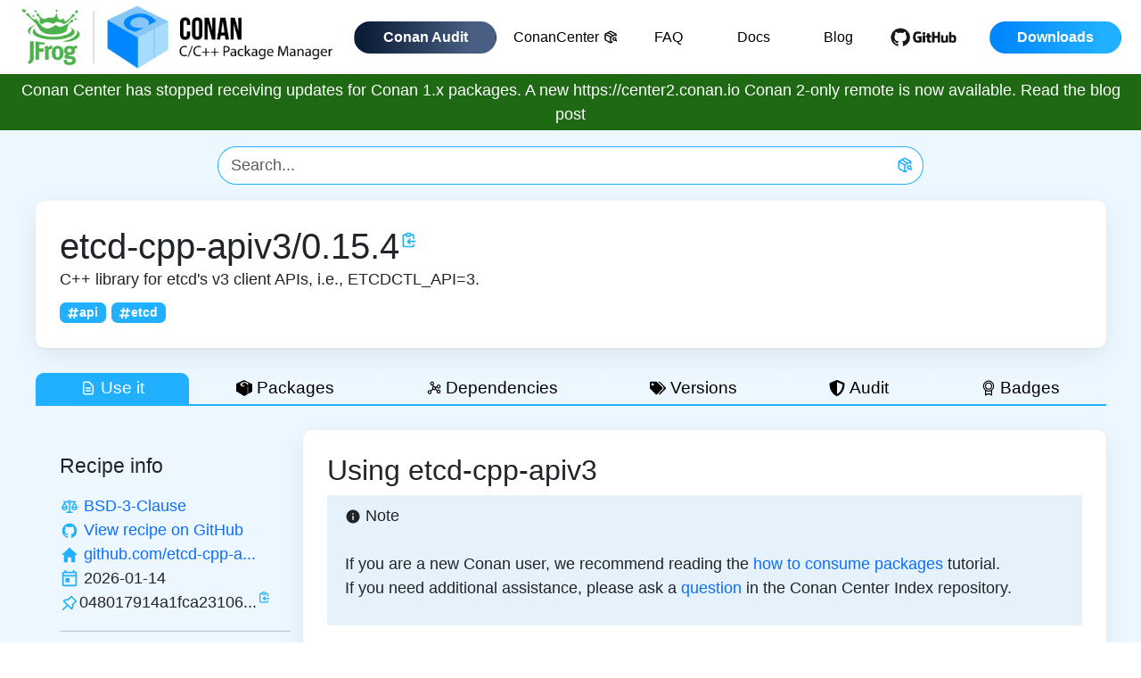

--- FILE ---
content_type: text/html; charset=utf-8
request_url: https://conan.io/center/recipes/etcd-cpp-apiv3
body_size: 9396
content:
<!DOCTYPE html><html><head><meta charSet="UTF-8"/><meta name="viewport" content="width=device-width, initial-scale=1, shrink-to-fit=no"/><meta name="title" content="Conan.io - the Open Source C and C++ Package Manager for Developers"/><meta name="description" content="Conan is an open source, decentralized and multi-platform package manager for C and C++ that allows you to create and share all your native binaries."/><meta name="google-site-verification" content="v3n-2fbFdumhO916PmSTXMRwVAeXMeBiZ_SK_M6vjgs"/><link rel="shortcut icon" type="image/png" href="/favicon.png"/><link rel="alternate" href="https://conan.io" hrefLang="en"/><title>etcd-cpp-apiv3 - Conan 2.0: C and C++ Open Source Package Manager</title><link rel="canonical" href="https://conan.io/center/recipes/etcd-cpp-apiv3"/><meta name="next-head-count" content="9"/><link data-next-font="" rel="preconnect" href="/" crossorigin="anonymous"/><link rel="preload" href="/_next/static/css/d0eb536a48cc5816.css" as="style"/><link rel="stylesheet" href="/_next/static/css/d0eb536a48cc5816.css" data-n-g=""/><noscript data-n-css=""></noscript><script defer="" noModule="" src="/_next/static/chunks/polyfills-42372ed130431b0a.js"></script><script src="/_next/static/chunks/webpack-6ef43a8d4a395f49.js" defer=""></script><script src="/_next/static/chunks/framework-bcf76618b6a674a3.js" defer=""></script><script src="/_next/static/chunks/main-667d85121578315e.js" defer=""></script><script src="/_next/static/chunks/pages/_app-7831bb64034ca5d1.js" defer=""></script><script src="/_next/static/chunks/d0447323-1186aef1a9cf7a56.js" defer=""></script><script src="/_next/static/chunks/95b64a6e-702cd67c1a1d2f32.js" defer=""></script><script src="/_next/static/chunks/284-07c35f396b3d10d2.js" defer=""></script><script src="/_next/static/chunks/pages/center/recipes/%5BrecipeName%5D-43275929350b095a.js" defer=""></script><script src="/_next/static/VOHlKhCP4ZyQXmb3yzKBk/_buildManifest.js" defer=""></script><script src="/_next/static/VOHlKhCP4ZyQXmb3yzKBk/_ssgManifest.js" defer=""></script></head><body><link rel="preload" as="image" href="/conan-logo.png"/><link rel="preload" as="image" href="/small-github.png"/><link rel="preload" as="image" href="/social/x.svg"/><link rel="preload" as="image" href="/social/slack.svg"/><link rel="preload" as="image" href="/social/github.svg"/><div id="__next"><div class="flex-wrapper bg-conan-blue"><div><header id="masthead" class="backgroundWhite"><div class="container"><div class="row d-flex justify-content-between"><a class="col-6 col-lg-4 d-block" href="/"><img alt="Conan C++ Package Manager" class="header-logo" style="max-height:83px" src="/conan-logo.png"/></a><div class="col-6 col-lg-4 xs text-right d-flex align-items-center justify-content-end"><nav class="navbar navbar-expand-lg navbar-light"><button aria-controls="responsive-navbar-nav" type="button" aria-label="Toggle navigation" class="navbar-toggler collapsed"><span class="navbar-toggler-icon"></span></button><div class="navbar-collapse collapse" id="responsive-navbar-nav"><div class="me-auto navbar-nav"><a href="https://audit.conan.io/" data-rr-ui-event-key="https://audit.conan.io/" class="nav-link"><span class="btn conan-audit-blue-gradient-bg white fw-bold">Conan Audit</span></a><a href="/center" data-rr-ui-event-key="/center" class="nav-link"><span class="btn navBtn black">ConanCenter<svg stroke="currentColor" fill="none" stroke-width="2" viewBox="0 0 24 24" stroke-linecap="round" stroke-linejoin="round" class="ms-1" height="1em" width="1em" xmlns="http://www.w3.org/2000/svg"><path d="M21 10V8a2 2 0 0 0-1-1.73l-7-4a2 2 0 0 0-2 0l-7 4A2 2 0 0 0 3 8v8a2 2 0 0 0 1 1.73l7 4a2 2 0 0 0 2 0l2-1.14"></path><path d="M16.5 9.4 7.55 4.24"></path><polyline points="3.29 7 12 12 20.71 7"></polyline><line x1="12" x2="12" y1="22" y2="12"></line><circle cx="18.5" cy="15.5" r="2.5"></circle><path d="M20.27 17.27 22 19"></path></svg></span></a><a href="/faq" data-rr-ui-event-key="/faq" class="nav-link"><span class="btn navBtn black">FAQ</span></a><a href="https://docs.conan.io/" data-rr-ui-event-key="https://docs.conan.io/" class="nav-link"><span class="btn navBtn black">Docs</span></a><a href="https://blog.conan.io/" data-rr-ui-event-key="https://blog.conan.io/" class="nav-link"><span class="btn navBtn black">Blog</span></a><a href="https://github.com/conan-io/conan" rel="nofollow noopener noreferrer" target="_blank" data-rr-ui-event-key="https://github.com/conan-io/conan" class="nav-link"><span class="btn p-0 me-3"><img style="max-height:26px" src="/small-github.png" alt="Github"/></span></a><div class="downloads-cta arrow-cta"><div class="button_cont"><a href="/downloads" data-rr-ui-event-key="/downloads" class="nav-link"><span class="btn conan-blue-gradient-bg white fw-bold" id="download_btn_header"><span>Downloads</span></span></a></div></div></div></div></nav></div></div></div></header></div><section id="global-banner" class="global-banner"><div class="container"><div class="row d-flex justify-content-around align-items-center"><div class="col-auto mt-1 mb-1 text-center text-white">Conan Center has stopped receiving updates for Conan 1.x packages. A new https://center2.conan.io Conan 2-only remote is now available.<a class="white" href="https://blog.conan.io/2024/09/30/Conan-Center-will-stop-receiving-updates-for-Conan-1.html"> <b>Read the blog post</b></a></div></div></div></section><div class="conancontainer container"><div class="mt-3 mb-3"><div class="justify-content-md-center row"><div class="col-lg-8 col-md-10 col-10 offset-lg-0 offset-md-1 offset-1"><form class=""><div class="col"><div class="justify-content-md-center row"><div class="input-group"><input placeholder="Search..." type="text" class="searchbarConan form-control" value=""/><button type="submit" class="searchButtonConan btn btn-primary"><svg stroke="currentColor" fill="none" stroke-width="2" viewBox="0 0 24 24" stroke-linecap="round" stroke-linejoin="round" class="conanLogo" height="1em" width="1em" xmlns="http://www.w3.org/2000/svg"><path d="M21 10V8a2 2 0 0 0-1-1.73l-7-4a2 2 0 0 0-2 0l-7 4A2 2 0 0 0 3 8v8a2 2 0 0 0 1 1.73l7 4a2 2 0 0 0 2 0l2-1.14"></path><path d="M16.5 9.4 7.55 4.24"></path><polyline points="3.29 7 12 12 20.71 7"></polyline><line x1="12" x2="12" y1="22" y2="12"></line><circle cx="18.5" cy="15.5" r="2.5"></circle><path d="M20.27 17.27 22 19"></path></svg></button></div></div></div></form></div></div></div><div class="pt-4 ps-4 pe-4 pb-4 recipeContentBox"><div class="col"><div class="row"><div class="col-lg col"><div class="row"><div class="col"><h1 class="mt-2 mb-2" style="display:inline">etcd-cpp-apiv3<!-- -->/<!-- -->0.15.4</h1><a style="cursor:pointer;display:inline" data-tooltip-id="copy-etcd-cpp-apiv3/0.15.4" data-tooltip-html="Copy to clipboard" data-tooltip-place="top"><span><svg stroke="currentColor" fill="none" stroke-width="2" viewBox="0 0 24 24" aria-hidden="true" class="conanIconBlue" style="vertical-align:top;margin-left:1px;margin-top:7px;height:20px;width:20px" height="1em" width="1em" xmlns="http://www.w3.org/2000/svg"><path stroke-linecap="round" stroke-linejoin="round" d="M8 5H6a2 2 0 00-2 2v12a2 2 0 002 2h10a2 2 0 002-2v-1M8 5a2 2 0 002 2h2a2 2 0 002-2M8 5a2 2 0 012-2h2a2 2 0 012 2m0 0h2a2 2 0 012 2v3m2 4H10m0 0l3-3m-3 3l3 3"></path></svg></span></a> <a data-tooltip-id="package-info" data-tooltip-html="maintained version" data-tooltip-place="top"></a></div></div></div></div><div class="row"><div class="col-lg col">C++ library for etcd&#x27;s v3 client APIs, i.e., ETCDCTL_API=3.</div></div><div class="pt-2 row"><div class="col-lg col"><a style="cursor:pointer"><span class="recipeTopics badge bg-primary"><svg stroke="currentColor" fill="currentColor" stroke-width="0" viewBox="0 0 448 512" height="1em" width="1em" xmlns="http://www.w3.org/2000/svg"><path d="M440.667 182.109l7.143-40c1.313-7.355-4.342-14.109-11.813-14.109h-74.81l14.623-81.891C377.123 38.754 371.468 32 363.997 32h-40.632a12 12 0 0 0-11.813 9.891L296.175 128H197.54l14.623-81.891C213.477 38.754 207.822 32 200.35 32h-40.632a12 12 0 0 0-11.813 9.891L132.528 128H53.432a12 12 0 0 0-11.813 9.891l-7.143 40C33.163 185.246 38.818 192 46.289 192h74.81L98.242 320H19.146a12 12 0 0 0-11.813 9.891l-7.143 40C-1.123 377.246 4.532 384 12.003 384h74.81L72.19 465.891C70.877 473.246 76.532 480 84.003 480h40.632a12 12 0 0 0 11.813-9.891L151.826 384h98.634l-14.623 81.891C234.523 473.246 240.178 480 247.65 480h40.632a12 12 0 0 0 11.813-9.891L315.472 384h79.096a12 12 0 0 0 11.813-9.891l7.143-40c1.313-7.355-4.342-14.109-11.813-14.109h-74.81l22.857-128h79.096a12 12 0 0 0 11.813-9.891zM261.889 320h-98.634l22.857-128h98.634l-22.857 128z"></path></svg>api</span></a><a style="cursor:pointer"><span class="recipeTopics badge bg-primary"><svg stroke="currentColor" fill="currentColor" stroke-width="0" viewBox="0 0 448 512" height="1em" width="1em" xmlns="http://www.w3.org/2000/svg"><path d="M440.667 182.109l7.143-40c1.313-7.355-4.342-14.109-11.813-14.109h-74.81l14.623-81.891C377.123 38.754 371.468 32 363.997 32h-40.632a12 12 0 0 0-11.813 9.891L296.175 128H197.54l14.623-81.891C213.477 38.754 207.822 32 200.35 32h-40.632a12 12 0 0 0-11.813 9.891L132.528 128H53.432a12 12 0 0 0-11.813 9.891l-7.143 40C33.163 185.246 38.818 192 46.289 192h74.81L98.242 320H19.146a12 12 0 0 0-11.813 9.891l-7.143 40C-1.123 377.246 4.532 384 12.003 384h74.81L72.19 465.891C70.877 473.246 76.532 480 84.003 480h40.632a12 12 0 0 0 11.813-9.891L151.826 384h98.634l-14.623 81.891C234.523 473.246 240.178 480 247.65 480h40.632a12 12 0 0 0 11.813-9.891L315.472 384h79.096a12 12 0 0 0 11.813-9.891l7.143-40c1.313-7.355-4.342-14.109-11.813-14.109h-74.81l22.857-128h79.096a12 12 0 0 0 11.813-9.891zM261.889 320h-98.634l22.857-128h98.634l-22.857 128z"></path></svg>etcd</span></a></div></div></div></div><div class="mt-4" style="border-bottom:2px solid #21AFFF"><div role="group" class="tabButtonGroup btn-group btn-group-sm"><button type="button" id="use_it" value="use_it" class="tabButton tabButtonActive btn btn-primary"><svg stroke="currentColor" fill="none" stroke-width="2" viewBox="0 0 24 24" aria-hidden="true" class="conanIcon18 me-1" height="1em" width="1em" xmlns="http://www.w3.org/2000/svg"><path stroke-linecap="round" stroke-linejoin="round" d="M9 12h6m-6 4h6m2 5H7a2 2 0 01-2-2V5a2 2 0 012-2h5.586a1 1 0 01.707.293l5.414 5.414a1 1 0 01.293.707V19a2 2 0 01-2 2z"></path></svg> Use it <div class="ms-1 spinner-border spinner-border-sm" role="status"><span class="visually-hidden">Loading...</span></div></button><button type="button" id="packages" value="packages" class="tabButton false btn btn-primary"><svg stroke="currentColor" fill="currentColor" stroke-width="0" role="img" viewBox="0 0 24 24" class="conanIcon18 me-1" height="1em" width="1em" xmlns="http://www.w3.org/2000/svg"><title></title><path d="M11.709 0 0 5.534V16.76L11.984 24l4.857-2.706V9.998c.13-.084.275-.196.399-.27l.032-.017c.197-.11.329-.102.23.33v10.884l6.466-3.603V6.11L24 6.093Zm.915 2.83c.932.02 1.855.191 2.706.552 1.32.533 2.522 1.364 3.45 2.429a62.814 62.814 0 0 1-3.044 1.616c.56-.853.14-2.009-.76-2.455-.93-.648-2.093-.73-3.205-.674-1.064.175-2.258.51-2.893 1.474-.722.862-.084 2.11.914 2.408 1.2.509 2.543.38 3.806.413-.975.457-1.931.97-2.927 1.358-1.701-.176-3.585-.917-4.374-2.51-.574-1.178.215-2.572 1.319-3.14a11.426 11.426 0 0 1 3.336-1.348 9.212 9.212 0 0 1 1.672-.123Z"></path></svg> Packages</button><button type="button" id="dependencies" value="dependencies" class="tabButton false btn btn-primary"><svg stroke="currentColor" fill="currentColor" stroke-width="0" viewBox="0 0 256 256" class="conanIcon18 me-1" height="1em" width="1em" xmlns="http://www.w3.org/2000/svg"><path d="M152,128a24,24,0,1,1-24-24A24,24,0,0,1,152,128Z" opacity="0.2"></path><path d="M200,152a31.84,31.84,0,0,0-19.53,6.68l-23.11-18A31.65,31.65,0,0,0,160,128c0-.74,0-1.48-.08-2.21l13.23-4.41A32,32,0,1,0,168,104c0,.74,0,1.48.08,2.21l-13.23,4.41A32,32,0,0,0,128,96a32.59,32.59,0,0,0-5.27.44L115.89,81A32,32,0,1,0,96,88a32.59,32.59,0,0,0,5.27-.44l6.84,15.4a31.92,31.92,0,0,0-8.57,39.64L73.83,165.44a32.06,32.06,0,1,0,10.63,12l25.71-22.84a31.91,31.91,0,0,0,37.36-1.24l23.11,18A31.65,31.65,0,0,0,168,184a32,32,0,1,0,32-32Zm0-64a16,16,0,1,1-16,16A16,16,0,0,1,200,88ZM80,56A16,16,0,1,1,96,72,16,16,0,0,1,80,56ZM56,208a16,16,0,1,1,16-16A16,16,0,0,1,56,208Zm56-80a16,16,0,1,1,16,16A16,16,0,0,1,112,128Zm88,72a16,16,0,1,1,16-16A16,16,0,0,1,200,200Z"></path></svg> Dependencies <div class="ms-1 spinner-border spinner-border-sm" role="status"><span class="visually-hidden">Loading...</span></div></button><button type="button" id="versions" value="versions" class="tabButton false btn btn-primary"><svg stroke="currentColor" fill="currentColor" stroke-width="0" viewBox="0 0 640 512" class="conanIcon18 me-1" height="1em" width="1em" xmlns="http://www.w3.org/2000/svg"><path d="M497.941 225.941L286.059 14.059A48 48 0 0 0 252.118 0H48C21.49 0 0 21.49 0 48v204.118a48 48 0 0 0 14.059 33.941l211.882 211.882c18.744 18.745 49.136 18.746 67.882 0l204.118-204.118c18.745-18.745 18.745-49.137 0-67.882zM112 160c-26.51 0-48-21.49-48-48s21.49-48 48-48 48 21.49 48 48-21.49 48-48 48zm513.941 133.823L421.823 497.941c-18.745 18.745-49.137 18.745-67.882 0l-.36-.36L527.64 323.522c16.999-16.999 26.36-39.6 26.36-63.64s-9.362-46.641-26.36-63.64L331.397 0h48.721a48 48 0 0 1 33.941 14.059l211.882 211.882c18.745 18.745 18.745 49.137 0 67.882z"></path></svg> Versions</button><button type="button" id="audit" value="audit" class="tabButton false btn btn-primary"><svg stroke="currentColor" fill="currentColor" stroke-width="0" viewBox="0 0 512 512" class="conanIcon18 me-1" height="1em" width="1em" xmlns="http://www.w3.org/2000/svg"><path d="M466.5 83.7l-192-80a48.15 48.15 0 0 0-36.9 0l-192 80C27.7 91.1 16 108.6 16 128c0 198.5 114.5 335.7 221.5 380.3 11.8 4.9 25.1 4.9 36.9 0C360.1 472.6 496 349.3 496 128c0-19.4-11.7-36.9-29.5-44.3zM256.1 446.3l-.1-381 175.9 73.3c-3.3 151.4-82.1 261.1-175.8 307.7z"></path></svg> Audit</button><button type="button" id="badges" value="badges" class="tabButton false btn btn-primary"><svg stroke="currentColor" fill="currentColor" stroke-width="0" viewBox="0 0 256 256" class="conanIcon18 me-1" height="1em" width="1em" xmlns="http://www.w3.org/2000/svg"><path d="M216,96A88,88,0,1,0,72,163.83V240a8,8,0,0,0,11.58,7.16L128,225l44.43,22.21A8.07,8.07,0,0,0,176,248a8,8,0,0,0,8-8V163.83A87.85,87.85,0,0,0,216,96ZM56,96a72,72,0,1,1,72,72A72.08,72.08,0,0,1,56,96ZM168,227.06l-36.43-18.21a8,8,0,0,0-7.16,0L88,227.06V174.37a87.89,87.89,0,0,0,80,0ZM128,152A56,56,0,1,0,72,96,56.06,56.06,0,0,0,128,152Zm0-96A40,40,0,1,1,88,96,40,40,0,0,1,128,56Z"></path></svg> Badges</button></div></div><div style="margin-left:0px;margin-right:0px" class="row"><div class="ps-4 mt-4 pt-4 col-lg-3 col"><div class="mb-2 row"><div class="col"><h5>Recipe info</h5></div></div><div class="row"><div class="col-lg col"><a data-tooltip-id="package-info" data-tooltip-html="Licenses" data-tooltip-place="top"><svg stroke="currentColor" fill="currentColor" stroke-width="0" viewBox="0 0 32 32" class="conanIconBlue conanIcon22" style="vertical-align:middle" height="1em" width="1em" xmlns="http://www.w3.org/2000/svg"><path d="M 16 5 C 14.707031 5 13.605469 5.84375 13.1875 7 L 6 7 L 6 9 L 7.40625 9 L 7.125 9.5 L 3.125 16.5 L 3 16.75 L 3 17 C 3 19.75 5.25 22 8 22 C 10.75 22 13 19.75 13 17 L 13 16.75 L 12.875 16.5 L 8.875 9.5 L 8.59375 9 L 13.1875 9 C 13.492188 9.84375 14.15625 10.507813 15 10.8125 L 15 24 L 11 24 L 11 26 L 21 26 L 21 24 L 17 24 L 17 10.8125 C 17.839844 10.507813 18.507813 9.839844 18.8125 9 L 23.40625 9 L 23.125 9.5 L 19.125 16.5 L 19 16.75 L 19 17 C 19 19.75 21.25 22 24 22 C 26.75 22 29 19.75 29 17 L 29 16.75 L 28.875 16.5 L 24.875 9.5 L 24.59375 9 L 26 9 L 26 7 L 18.8125 7 C 18.394531 5.84375 17.292969 5 16 5 Z M 16 7 C 16.5625 7 17 7.4375 17 8 C 17 8.5625 16.5625 9 16 9 C 15.4375 9 15 8.5625 15 8 C 15 7.4375 15.4375 7 16 7 Z M 8 12.03125 L 10.28125 16 L 5.71875 16 Z M 24 12.03125 L 26.28125 16 L 21.71875 16 Z M 5.25 18 L 10.75 18 C 10.347656 19.160156 9.304688 20 8 20 C 6.695313 20 5.652344 19.160156 5.25 18 Z M 21.25 18 L 26.75 18 C 26.347656 19.160156 25.304688 20 24 20 C 22.695313 20 21.652344 19.160156 21.25 18 Z"></path></svg></a> <a href="https://choosealicense.com/licenses/bsd-3-clause" rel="noopener noreferrer" target="_blank">BSD-3-Clause</a></div></div><div class="row"><div class="col-lg col"><a data-tooltip-id="package-info" data-tooltip-html="GitHub repository" data-tooltip-place="top"><svg stroke="currentColor" fill="currentColor" stroke-width="0" viewBox="0 0 32 32" class="conanIconBlue conanIcon22" style="vertical-align:middle" height="1em" width="1em" xmlns="http://www.w3.org/2000/svg"><path fill-rule="evenodd" d="M 16 4 C 9.371094 4 4 9.371094 4 16 C 4 21.300781 7.4375 25.800781 12.207031 27.386719 C 12.808594 27.496094 13.027344 27.128906 13.027344 26.808594 C 13.027344 26.523438 13.015625 25.769531 13.011719 24.769531 C 9.671875 25.492188 8.96875 23.160156 8.96875 23.160156 C 8.421875 21.773438 7.636719 21.402344 7.636719 21.402344 C 6.546875 20.660156 7.71875 20.675781 7.71875 20.675781 C 8.921875 20.761719 9.554688 21.910156 9.554688 21.910156 C 10.625 23.746094 12.363281 23.214844 13.046875 22.910156 C 13.15625 22.132813 13.46875 21.605469 13.808594 21.304688 C 11.144531 21.003906 8.34375 19.972656 8.34375 15.375 C 8.34375 14.0625 8.8125 12.992188 9.578125 12.152344 C 9.457031 11.851563 9.042969 10.628906 9.695313 8.976563 C 9.695313 8.976563 10.703125 8.65625 12.996094 10.207031 C 13.953125 9.941406 14.980469 9.808594 16 9.804688 C 17.019531 9.808594 18.046875 9.941406 19.003906 10.207031 C 21.296875 8.65625 22.300781 8.976563 22.300781 8.976563 C 22.957031 10.628906 22.546875 11.851563 22.421875 12.152344 C 23.191406 12.992188 23.652344 14.0625 23.652344 15.375 C 23.652344 19.984375 20.847656 20.996094 18.175781 21.296875 C 18.605469 21.664063 18.988281 22.398438 18.988281 23.515625 C 18.988281 25.121094 18.976563 26.414063 18.976563 26.808594 C 18.976563 27.128906 19.191406 27.503906 19.800781 27.386719 C 24.566406 25.796875 28 21.300781 28 16 C 28 9.371094 22.628906 4 16 4 Z"></path></svg></a> <a href="https://github.com/conan-io/conan-center-index/tree/master/recipes/etcd-cpp-apiv3">View recipe on GitHub</a></div></div><div class="row"><div class="col-lg col"><a data-tooltip-id="package-info" data-tooltip-html="Home page" data-tooltip-place="top"><svg stroke="currentColor" fill="currentColor" stroke-width="0" viewBox="0 0 512 512" class="conanIconBlue conanIcon22" style="vertical-align:middle" height="1em" width="1em" xmlns="http://www.w3.org/2000/svg"><path d="M208 448V320h96v128h97.6V256H464L256 64 48 256h62.4v192z"></path></svg></a> <a href="https://github.com/etcd-cpp-apiv3/etcd-cpp-apiv3">github.com/etcd-cpp-a...</a></div></div><div class="row"><div class="col-lg col"><a data-tooltip-id="package-info" data-tooltip-html="Last updated date" data-tooltip-place="top"><svg stroke="currentColor" fill="currentColor" stroke-width="0" viewBox="0 0 24 24" class="conanIconBlue conanIcon22" style="vertical-align:middle" height="1em" width="1em" xmlns="http://www.w3.org/2000/svg"><path fill="none" d="M0 0h24v24H0V0z"></path><path d="M19 3h-1V1h-2v2H8V1H6v2H5a2 2 0 00-2 2v14a2 2 0 002 2h14c1.1 0 2-.9 2-2V5c0-1.1-.9-2-2-2zm0 16H5V9h14v10zm0-12H5V5h14v2zM7 11h5v5H7z"></path></svg></a> <!-- -->2026-01-14</div></div><div class="row"><div class="col-lg col"><a data-tooltip-id="package-info" data-tooltip-html="Latest recipe revision" data-tooltip-place="top"><svg stroke="currentColor" fill="currentColor" stroke-width="0" viewBox="0 0 1024 1024" class="conanIconBlue conanIcon22" style="vertical-align:middle" height="1em" width="1em" xmlns="http://www.w3.org/2000/svg"><path d="M878.3 392.1L631.9 145.7c-6.5-6.5-15-9.7-23.5-9.7s-17 3.2-23.5 9.7L423.8 306.9c-12.2-1.4-24.5-2-36.8-2-73.2 0-146.4 24.1-206.5 72.3a33.23 33.23 0 0 0-2.7 49.4l181.7 181.7-215.4 215.2a15.8 15.8 0 0 0-4.6 9.8l-3.4 37.2c-.9 9.4 6.6 17.4 15.9 17.4.5 0 1 0 1.5-.1l37.2-3.4c3.7-.3 7.2-2 9.8-4.6l215.4-215.4 181.7 181.7c6.5 6.5 15 9.7 23.5 9.7 9.7 0 19.3-4.2 25.9-12.4 56.3-70.3 79.7-158.3 70.2-243.4l161.1-161.1c12.9-12.8 12.9-33.8 0-46.8zM666.2 549.3l-24.5 24.5 3.8 34.4a259.92 259.92 0 0 1-30.4 153.9L262 408.8c12.9-7.1 26.3-13.1 40.3-17.9 27.2-9.4 55.7-14.1 84.7-14.1 9.6 0 19.3.5 28.9 1.6l34.4 3.8 24.5-24.5L608.5 224 800 415.5 666.2 549.3z"></path></svg></a><a data-tooltip-id="048017914a1fca231069381f961259a9" data-tooltip-html="048017914a1fca231069381f961259a9" data-tooltip-place="top" style="cursor:pointer">048017914a1fca23106...</a><a style="cursor:pointer;display:inline" data-tooltip-id="copy-048017914a1fca231069381f961259a9" data-tooltip-html="Copy to clipboard" data-tooltip-place="top"><span><svg stroke="currentColor" fill="none" stroke-width="2" viewBox="0 0 24 24" aria-hidden="true" class="conanIconBlue" style="vertical-align:top;margin-left:1px;height:15px;width:15px" height="1em" width="1em" xmlns="http://www.w3.org/2000/svg"><path stroke-linecap="round" stroke-linejoin="round" d="M8 5H6a2 2 0 00-2 2v12a2 2 0 002 2h10a2 2 0 002-2v-1M8 5a2 2 0 002 2h2a2 2 0 002-2M8 5a2 2 0 012-2h2a2 2 0 012 2m0 0h2a2 2 0 012 2v3m2 4H10m0 0l3-3m-3 3l3 3"></path></svg></span></a></div></div><hr/><div class="mt-3 row"><div class="col-lg col"><h5>Available packages</h5></div></div><div class="row"><div class="col-lg col"><div class="row"><div class="col-lg-auto col-auto"><span style="cursor:pointer" class="profileTopics badge bg-primary">Linux</span></div></div><div class="row"><div class="col-lg-auto col-auto"><span style="cursor:pointer" class="profileTopics badge bg-primary">Windows</span></div></div><div class="row"><div class="col-lg-auto col-auto"><span style="cursor:pointer" class="profileTopics badge bg-primary">macOS</span></div></div><div class="row"><div class="col-lg-auto col-auto"><span style="cursor:pointer" class="profileTopics badge bg-primary">macOS Apple Silicon</span></div></div><div class="row"><div class="col-lg-auto col-auto"><span style="cursor:pointer" class="profileEmptyTopics badge bg-primary">Windows ARM64</span></div></div></div></div><hr/><div class="mt-3 row"><div class="col"><h5>Install</h5></div></div><div class="row"><div class="col">Add the following line to your conanfile.txt:<pre><code style="background-color:white" class="language-ini">[requires]
etcd-cpp-apiv3/0.15.4</code></pre></div></div></div><div class="mt-4 ps-4 pe-4 pt-4 recipeContentBox col-lg-9 col"><div><h3 class="mb-4 inline">Using <!-- -->etcd-cpp-apiv3</h3><div>Loading ... <div class="spinner-border spinner-border-sm" role="status"><span class="visually-hidden">Loading...</span></div></div></div></div></div></div><br/><footer class="py-5 bg-bright-gray" id="siteFooter"><div class="container white d-flex justify-content-center"><div class="row"><div class="col-12"><section id="signUp" class="sign-up white text-center"><div class="h2 white d-flex justify-content-center" id="signUpTitle"><span>Subscribe for release updates</span></div><div class="mktoFormWrapper"><div class="d-flex justify-content-center pt-3"><form id="mktoForm_1479"></form></div></div></section></div></div></div><div class="container"><div class="row d-flex justify-content-center px-0 px-md-3" style="border-top:1px solid #404040;text-align:center"><div class="col-md-10 px-md-0 ps-3 pt-2"><ul class="d-md-flex justify-content-start pt-2 mt-1 list-unstyled footer-links"><li><a href="/downloads"><div id="downloads_btn_footer">Downloads</div></a></li><li><a href="/center"><div id="conancenter_btn_footer">ConanCenter</div></a></li><li><a href="https://github.com/conan-io/conan"><div id="github_btn_footer">GitHub</div></a></li><li><a href="https://docs.conan.io/"><div id="docs_btn_footer">Docs</div></a></li><li><a href="https://blog.conan.io/"><div id="blog_btn_footer">Blog</div></a></li><li><a href="/faq"><div id="faq_btn_footer">FAQ</div></a></li><li><a href="https://jfrog.com/privacy-notice/"><div id="privacynotice_btn_footer">Privacy Notice</div></a></li><li><a href="/terms-conditions"><div id="terms_btn_footer">Terms</div></a></li><li><a href="/center/recipes/etcd-cpp-apiv3#"><div class="ot-sdk-show-settings" id="cookies_btn_footer">Cookies Settings</div></a></li></ul></div><div class="col-md-2 pe-0"><ul class="socials d-flex mt-1 mb-0 pt-2 ps-0 justify-content-center list-unstyled"><li><a class="me-2" href="https://x.com/conan_io"><img alt="x" class="lazy" src="/social/x.svg"/></a></li><li><a class="me-2" href="https://cppalliance.org/slack/#cpp-slack"><img alt="slack" class="lazy" src="/social/slack.svg"/></a></li><li><a class="me-2" href="https://github.com/conan-io"><img alt="github" class="lazy" src="/social/github.svg" style="filter:invert(100%)"/></a></li></ul></div></div></div></footer></div></div><script id="__NEXT_DATA__" type="application/json">{"props":{"pageProps":{"data":{"0":{"name":"etcd-cpp-apiv3","info":{"version":"0.15.4","description":"C++ library for etcd's v3 client APIs, i.e., ETCDCTL_API=3.","status":"ok","homepage":"https://github.com/etcd-cpp-apiv3/etcd-cpp-apiv3","timestamp":"2026-01-14","recipe_revision":"048017914a1fca231069381f961259a9","licenses":{"BSD-3-Clause":2},"labels":{"api":76,"etcd":2500},"packages":{"4e05c4e02d9e7b37fe2b231e0aae0075aa095d02":{"package_id":"4e05c4e02d9e7b37fe2b231e0aae0075aa095d02","os":"Windows","arch":"x86_64","compiler":"msvc","compiler_cppstd":"17","compiler_version":"194","build_type":"Release","compiler_runtime":"dynamic","compiler_runtime_type":"Release","options":{"shared":"False"},"requires":["abseil/20250127.0.Z","boost/1.83.Z","bzip2/1.0.Z","c-ares/1.34.Z","cpprestsdk/2.10.Z","grpc/1.72.Z","openssl/3.6.Z","protobuf/5.27.Z","re2/20230301.0.Z","zlib/1.3.Z"]},"5a03fe5deec2042113606f6091054e08cdde748b":{"package_id":"5a03fe5deec2042113606f6091054e08cdde748b","os":"Macos","arch":"x86_64","compiler":"apple-clang","compiler_cppstd":"gnu17","compiler_version":"17","build_type":"Release","compiler_runtime":null,"compiler_runtime_type":null,"options":{"shared":"True"},"requires":["abseil/20250127.0.Z","boost/1.83.Z","cpprestsdk/2.10.Z","grpc/1.72.Z","libbacktrace/cci","openssl/3.6.Z","protobuf/5.27.Z","zlib/1.3.Z"]},"e5312daa0ff8562654a7a56537969a81210dd6fa":{"package_id":"e5312daa0ff8562654a7a56537969a81210dd6fa","os":"Linux","arch":"x86_64","compiler":"gcc","compiler_cppstd":"gnu17","compiler_version":"13","build_type":"Release","compiler_runtime":null,"compiler_runtime_type":null,"options":{"fPIC":"True","shared":"False"},"requires":["abseil/20250127.0.Z","boost/1.83.Z","bzip2/1.0.Z","c-ares/1.34.Z","cpprestsdk/2.10.Z","grpc/1.72.Z","libbacktrace/cci","openssl/3.6.Z","protobuf/5.27.Z","re2/20230301.0.Z","zlib/1.3.Z"]},"d432ae2269eeb026b5970ffd08a5326d954dd84e":{"package_id":"d432ae2269eeb026b5970ffd08a5326d954dd84e","os":"Linux","arch":"x86_64","compiler":"gcc","compiler_cppstd":"gnu17","compiler_version":"13","build_type":"Release","compiler_runtime":null,"compiler_runtime_type":null,"options":{"shared":"True"},"requires":["abseil/20250127.0.Z","boost/1.83.Z","cpprestsdk/2.10.Z","grpc/1.72.Z","libbacktrace/cci","openssl/3.6.Z","protobuf/5.27.Z","zlib/1.3.Z"]},"f3d292227201193180aad6b7d33042c89add2553":{"package_id":"f3d292227201193180aad6b7d33042c89add2553","os":"Macos","arch":"armv8","compiler":"apple-clang","compiler_cppstd":"gnu17","compiler_version":"17","build_type":"Release","compiler_runtime":null,"compiler_runtime_type":null,"options":{"shared":"True"},"requires":["abseil/20250127.0.Z","boost/1.83.Z","cpprestsdk/2.10.Z","grpc/1.72.Z","libbacktrace/cci","openssl/3.6.Z","protobuf/5.27.Z","zlib/1.3.Z"]},"5134716ab79dce2d9e329af6faa5c20fa6ded68b":{"package_id":"5134716ab79dce2d9e329af6faa5c20fa6ded68b","os":"Macos","arch":"x86_64","compiler":"apple-clang","compiler_cppstd":"gnu17","compiler_version":"17","build_type":"Release","compiler_runtime":null,"compiler_runtime_type":null,"options":{"fPIC":"True","shared":"False"},"requires":["abseil/20250127.0.Z","boost/1.83.Z","bzip2/1.0.Z","c-ares/1.34.Z","cpprestsdk/2.10.Z","grpc/1.72.Z","libbacktrace/cci","libiconv/1.17.Z","openssl/3.6.Z","protobuf/5.27.Z","re2/20230301.0.Z","zlib/1.3.Z"]},"f66d1c72f79f1b4aa0c72ca2fe2a1ee527d8b8db":{"package_id":"f66d1c72f79f1b4aa0c72ca2fe2a1ee527d8b8db","os":"Macos","arch":"armv8","compiler":"apple-clang","compiler_cppstd":"gnu17","compiler_version":"17","build_type":"Release","compiler_runtime":null,"compiler_runtime_type":null,"options":{"fPIC":"True","shared":"False"},"requires":["abseil/20250127.0.Z","boost/1.83.Z","bzip2/1.0.Z","c-ares/1.34.Z","cpprestsdk/2.10.Z","grpc/1.72.Z","libbacktrace/cci","libiconv/1.17.Z","openssl/3.6.Z","protobuf/5.27.Z","re2/20230301.0.Z","zlib/1.3.Z"]},"d4e67d7932f864d3063195e521d0c83972a24264":{"package_id":"d4e67d7932f864d3063195e521d0c83972a24264","os":"Macos","arch":"x86_64","compiler":"apple-clang","compiler_cppstd":"17","compiler_version":"13","build_type":"Release","compiler_runtime":null,"compiler_runtime_type":null,"options":{"shared":"True"},"requires":["abseil/20230125.3.Z","cpprestsdk/2.10.Z","grpc/1.54.Z","openssl/3.2.Z","protobuf/3.21.Z","zlib/1.3.Z"]},"87ad4b9cdc221cef27817108b94ef7b8d9821f6c":{"package_id":"87ad4b9cdc221cef27817108b94ef7b8d9821f6c","os":"Windows","arch":"x86_64","compiler":"msvc","compiler_cppstd":"14","compiler_version":"192","build_type":"Release","compiler_runtime":"dynamic","compiler_runtime_type":"Release","options":{"shared":"False"},"requires":["abseil/20230802.1.Z","boost/1.83.Z","bzip2/1.0.Z","c-ares/1.34.Z","cpprestsdk/2.10.Z","grpc/1.54.Z","openssl/3.3.Z","protobuf/3.21.Z","re2/20230301.0.Z","zlib/1.3.Z"]},"eafdd77cfe4491a1c358ca83ea1f7b4fc0b9358a":{"package_id":"eafdd77cfe4491a1c358ca83ea1f7b4fc0b9358a","os":"Windows","arch":"x86_64","compiler":"msvc","compiler_cppstd":"14","compiler_version":"192","build_type":"Release","compiler_runtime":"dynamic","compiler_runtime_type":"Release","options":{"shared":"False"},"requires":["abseil/20230802.1.Z","boost/1.83.Z","bzip2/1.0.Z","c-ares/1.34.Z","cpprestsdk/2.10.Z","grpc/1.54.Z","openssl/3.4.Z","protobuf/3.21.Z","re2/20230301.0.Z","zlib/1.3.Z"]},"076caa2dbeb787abe64185425073fff828867ba6":{"package_id":"076caa2dbeb787abe64185425073fff828867ba6","os":"Macos","arch":"armv8","compiler":"apple-clang","compiler_cppstd":"17","compiler_version":"13","build_type":"Release","compiler_runtime":null,"compiler_runtime_type":null,"options":{"shared":"True"},"requires":["abseil/20230802.1.Z","cpprestsdk/2.10.Z","grpc/1.54.Z","openssl/3.5.Z","protobuf/3.21.Z","zlib/1.3.Z"]},"926623d47845e57883c37b5d3ba935a80479714f":{"package_id":"926623d47845e57883c37b5d3ba935a80479714f","os":"Macos","arch":"x86_64","compiler":"apple-clang","compiler_cppstd":"17","compiler_version":"13","build_type":"Release","compiler_runtime":null,"compiler_runtime_type":null,"options":{"fPIC":"True","shared":"False"},"requires":["abseil/20230802.1.Z","boost/1.83.Z","bzip2/1.0.Z","c-ares/1.34.Z","cpprestsdk/2.10.Z","grpc/1.54.Z","libbacktrace/cci","libiconv/1.17.Z","openssl/3.4.Z","protobuf/3.21.Z","re2/20230301.0.Z","zlib/1.3.Z"]},"a9ad545c934650a328ffea5419fce642c7b0a33f":{"package_id":"a9ad545c934650a328ffea5419fce642c7b0a33f","os":"Linux","arch":"x86_64","compiler":"gcc","compiler_cppstd":"17","compiler_version":"11","build_type":"Release","compiler_runtime":null,"compiler_runtime_type":null,"options":{"shared":"True"},"requires":["abseil/20230802.1.Z","cpprestsdk/2.10.Z","grpc/1.54.Z","openssl/3.3.Z","protobuf/3.21.Z","zlib/1.3.Z"]},"72a8ddef1848eedbd172b332cda5d6485e2485cd":{"package_id":"72a8ddef1848eedbd172b332cda5d6485e2485cd","os":"Macos","arch":"x86_64","compiler":"apple-clang","compiler_cppstd":"17","compiler_version":"13","build_type":"Release","compiler_runtime":null,"compiler_runtime_type":null,"options":{"fPIC":"True","shared":"False"},"requires":["abseil/20230802.1.Z","boost/1.83.Z","bzip2/1.0.Z","c-ares/1.33.Z","cpprestsdk/2.10.Z","grpc/1.54.Z","libbacktrace/cci","libiconv/1.17.Z","openssl/3.3.Z","protobuf/3.21.Z","re2/20230301.0.Z","zlib/1.3.Z"]},"c7ee611f58c9b1934b69a5362523c0f4f13fe9e8":{"package_id":"c7ee611f58c9b1934b69a5362523c0f4f13fe9e8","os":"Windows","arch":"x86_64","compiler":"msvc","compiler_cppstd":"14","compiler_version":"193","build_type":"Release","compiler_runtime":"dynamic","compiler_runtime_type":"Release","options":{"shared":"False"},"requires":["abseil/20230802.1.Z","boost/1.83.Z","bzip2/1.0.Z","c-ares/1.34.Z","cpprestsdk/2.10.Z","grpc/1.54.Z","openssl/3.4.Z","protobuf/3.21.Z","re2/20230301.0.Z","zlib/1.3.Z"]},"eeb3b04bcb964acfec660ebea63787ff72f527b1":{"package_id":"eeb3b04bcb964acfec660ebea63787ff72f527b1","os":"Macos","arch":"x86_64","compiler":"apple-clang","compiler_cppstd":"17","compiler_version":"13","build_type":"Release","compiler_runtime":null,"compiler_runtime_type":null,"options":{"shared":"True"},"requires":["abseil/20230802.1.Z","cpprestsdk/2.10.Z","grpc/1.54.Z","openssl/3.3.Z","protobuf/3.21.Z","zlib/1.3.Z"]},"f0a7c418309a7a34f4651a3190886f41003791a8":{"package_id":"f0a7c418309a7a34f4651a3190886f41003791a8","os":"Macos","arch":"armv8","compiler":"apple-clang","compiler_cppstd":"17","compiler_version":"13","build_type":"Release","compiler_runtime":null,"compiler_runtime_type":null,"options":{"shared":"True"},"requires":["abseil/20230802.1.Z","cpprestsdk/2.10.Z","grpc/1.54.Z","openssl/3.4.Z","protobuf/3.21.Z","zlib/1.3.Z"]},"5adcbca928652af6ee4d4946dad1bb28ff92c0ff":{"package_id":"5adcbca928652af6ee4d4946dad1bb28ff92c0ff","os":"Linux","arch":"x86_64","compiler":"gcc","compiler_cppstd":"17","compiler_version":"11","build_type":"Release","compiler_runtime":null,"compiler_runtime_type":null,"options":{"fPIC":"True","shared":"False"},"requires":["abseil/20230802.1.Z","boost/1.83.Z","bzip2/1.0.Z","c-ares/1.33.Z","cpprestsdk/2.10.Z","grpc/1.54.Z","libbacktrace/cci","libcap/2.69.Z","libmount/2.39.Z","libselinux/3.6.Z","libsystemd/255.0.Z","libxcrypt/4.4.Z","lz4/1.9.Z","openssl/3.3.Z","pcre2/10.42.Z","protobuf/3.21.Z","re2/20230301.0.Z","xz_utils/5.4.Z","zlib/1.3.Z","zstd/1.5.Z"]},"889376a5c2c43a16b8904962a56d076eb072bac4":{"package_id":"889376a5c2c43a16b8904962a56d076eb072bac4","os":"Windows","arch":"x86_64","compiler":"msvc","compiler_cppstd":"14","compiler_version":"192","build_type":"Release","compiler_runtime":"dynamic","compiler_runtime_type":"Release","options":{"shared":"False"},"requires":["abseil/20230802.1.Z","boost/1.83.Z","bzip2/1.0.Z","c-ares/1.33.Z","cpprestsdk/2.10.Z","grpc/1.54.Z","openssl/3.3.Z","protobuf/3.21.Z","re2/20230301.0.Z","zlib/1.3.Z"]},"af2f8f24549b126c741b8127a3b523c6dd69b740":{"package_id":"af2f8f24549b126c741b8127a3b523c6dd69b740","os":"Macos","arch":"armv8","compiler":"apple-clang","compiler_cppstd":"17","compiler_version":"13","build_type":"Release","compiler_runtime":null,"compiler_runtime_type":null,"options":{"fPIC":"True","shared":"False"},"requires":["abseil/20230802.1.Z","boost/1.83.Z","bzip2/1.0.Z","c-ares/1.34.Z","cpprestsdk/2.10.Z","grpc/1.54.Z","libbacktrace/cci","libiconv/1.17.Z","openssl/3.5.Z","protobuf/3.21.Z","re2/20230301.0.Z","zlib/1.3.Z"]},"bdfc56957105c8ee15825e1eb4343b6b6ab589c1":{"package_id":"bdfc56957105c8ee15825e1eb4343b6b6ab589c1","os":"Windows","arch":"x86_64","compiler":"msvc","compiler_cppstd":"14","compiler_version":"193","build_type":"Release","compiler_runtime":"dynamic","compiler_runtime_type":"Release","options":{"shared":"False"},"requires":["abseil/20230802.1.Z","boost/1.83.Z","bzip2/1.0.Z","c-ares/1.34.Z","cpprestsdk/2.10.Z","grpc/1.54.Z","openssl/3.5.Z","protobuf/3.21.Z","re2/20230301.0.Z","zlib/1.3.Z"]},"03593b32c896f63545f19c7cfec2bf63413795bb":{"package_id":"03593b32c896f63545f19c7cfec2bf63413795bb","os":"Macos","arch":"armv8","compiler":"apple-clang","compiler_cppstd":"17","compiler_version":"13","build_type":"Release","compiler_runtime":null,"compiler_runtime_type":null,"options":{"shared":"True"},"requires":["abseil/20230802.1.Z","cpprestsdk/2.10.Z","grpc/1.54.Z","openssl/3.3.Z","protobuf/3.21.Z","zlib/1.3.Z"]},"3313d9ae3d67b3f439af766254d0eea2a7b7fa69":{"package_id":"3313d9ae3d67b3f439af766254d0eea2a7b7fa69","os":"Macos","arch":"armv8","compiler":"apple-clang","compiler_cppstd":"17","compiler_version":"13","build_type":"Release","compiler_runtime":null,"compiler_runtime_type":null,"options":{"fPIC":"True","shared":"False"},"requires":["abseil/20230802.1.Z","boost/1.83.Z","bzip2/1.0.Z","c-ares/1.34.Z","cpprestsdk/2.10.Z","grpc/1.54.Z","libbacktrace/cci","libiconv/1.17.Z","openssl/3.4.Z","protobuf/3.21.Z","re2/20230301.0.Z","zlib/1.3.Z"]},"3385baafe174e6bdd7f4b6612fd9450f898dc2fa":{"package_id":"3385baafe174e6bdd7f4b6612fd9450f898dc2fa","os":"Linux","arch":"x86_64","compiler":"gcc","compiler_cppstd":"17","compiler_version":"11","build_type":"Release","compiler_runtime":null,"compiler_runtime_type":null,"options":{"shared":"True"},"requires":["abseil/20230802.1.Z","cpprestsdk/2.10.Z","grpc/1.54.Z","openssl/3.5.Z","protobuf/3.21.Z","zlib/1.3.Z"]},"42f936245ae7b0ed779d3cb8b6e0ff5705650ba0":{"package_id":"42f936245ae7b0ed779d3cb8b6e0ff5705650ba0","os":"Linux","arch":"x86_64","compiler":"gcc","compiler_cppstd":"17","compiler_version":"11","build_type":"Release","compiler_runtime":null,"compiler_runtime_type":null,"options":{"fPIC":"True","shared":"False"},"requires":["abseil/20230802.1.Z","boost/1.83.Z","bzip2/1.0.Z","c-ares/1.34.Z","cpprestsdk/2.10.Z","grpc/1.54.Z","libbacktrace/cci","libcap/2.69.Z","libmount/2.39.Z","libselinux/3.6.Z","libsystemd/255.0.Z","libxcrypt/4.4.Z","lz4/1.9.Z","openssl/3.3.Z","pcre2/10.42.Z","protobuf/3.21.Z","re2/20230301.0.Z","xz_utils/5.4.Z","zlib/1.3.Z","zstd/1.5.Z"]},"2d6c80045e3d1723e62658be8399d444fba07436":{"package_id":"2d6c80045e3d1723e62658be8399d444fba07436","os":"Windows","arch":"x86_64","compiler":"msvc","compiler_cppstd":"14","compiler_version":"192","build_type":"Release","compiler_runtime":"dynamic","compiler_runtime_type":"Release","options":{"shared":"False"},"requires":["abseil/20230802.1.Z","boost/1.83.Z","bzip2/1.0.Z","c-ares/1.34.Z","cpprestsdk/2.10.Z","grpc/1.54.Z","openssl/3.5.Z","protobuf/3.21.Z","re2/20230301.0.Z","zlib/1.3.Z"]},"b9f970ad9e281c7754348138d0c6df8b2838a6f8":{"package_id":"b9f970ad9e281c7754348138d0c6df8b2838a6f8","os":"Macos","arch":"x86_64","compiler":"apple-clang","compiler_cppstd":"17","compiler_version":"13","build_type":"Release","compiler_runtime":null,"compiler_runtime_type":null,"options":{"fPIC":"True","shared":"False"},"requires":["abseil/20230802.1.Z","boost/1.83.Z","bzip2/1.0.Z","c-ares/1.34.Z","cpprestsdk/2.10.Z","grpc/1.54.Z","libbacktrace/cci","libiconv/1.17.Z","openssl/3.3.Z","protobuf/3.21.Z","re2/20230301.0.Z","zlib/1.3.Z"]},"392b56ec08954704278dc4b606dc1d28647564c9":{"package_id":"392b56ec08954704278dc4b606dc1d28647564c9","os":"Linux","arch":"x86_64","compiler":"gcc","compiler_cppstd":"17","compiler_version":"11","build_type":"Release","compiler_runtime":null,"compiler_runtime_type":null,"options":{"shared":"True"},"requires":["abseil/20230802.1.Z","cpprestsdk/2.10.Z","grpc/1.54.Z","openssl/3.4.Z","protobuf/3.21.Z","zlib/1.3.Z"]},"befc27716db3691d081c6cee83e6064f47ea3942":{"package_id":"befc27716db3691d081c6cee83e6064f47ea3942","os":"Macos","arch":"x86_64","compiler":"apple-clang","compiler_cppstd":"17","compiler_version":"13","build_type":"Release","compiler_runtime":null,"compiler_runtime_type":null,"options":{"shared":"True"},"requires":["abseil/20230802.1.Z","cpprestsdk/2.10.Z","grpc/1.54.Z","openssl/3.5.Z","protobuf/3.21.Z","zlib/1.3.Z"]},"6bbd2f9c9990637155823ad37c107ffca9e52e18":{"package_id":"6bbd2f9c9990637155823ad37c107ffca9e52e18","os":"Windows","arch":"x86_64","compiler":"msvc","compiler_cppstd":"14","compiler_version":"193","build_type":"Release","compiler_runtime":"dynamic","compiler_runtime_type":"Release","options":{"shared":"False"},"requires":["abseil/20230802.1.Z","boost/1.83.Z","bzip2/1.0.Z","c-ares/1.34.Z","cpprestsdk/2.10.Z","grpc/1.54.Z","openssl/3.3.Z","protobuf/3.21.Z","re2/20230301.0.Z","zlib/1.3.Z"]},"2a180ec9047131f2144c9855b959472bc3003acc":{"package_id":"2a180ec9047131f2144c9855b959472bc3003acc","os":"Windows","arch":"x86_64","compiler":"msvc","compiler_cppstd":"14","compiler_version":"193","build_type":"Release","compiler_runtime":"dynamic","compiler_runtime_type":"Release","options":{"shared":"False"},"requires":["abseil/20230802.1.Z","boost/1.83.Z","bzip2/1.0.Z","c-ares/1.33.Z","cpprestsdk/2.10.Z","grpc/1.54.Z","openssl/3.3.Z","protobuf/3.21.Z","re2/20230301.0.Z","zlib/1.3.Z"]},"0f8277379cf4a7b34c9e84f7640a3a611a0b41d4":{"package_id":"0f8277379cf4a7b34c9e84f7640a3a611a0b41d4","os":"Linux","arch":"x86_64","compiler":"gcc","compiler_cppstd":"17","compiler_version":"11","build_type":"Release","compiler_runtime":null,"compiler_runtime_type":null,"options":{"fPIC":"True","shared":"False"},"requires":["abseil/20230802.1.Z","boost/1.83.Z","bzip2/1.0.Z","c-ares/1.34.Z","cpprestsdk/2.10.Z","grpc/1.54.Z","libbacktrace/cci","libcap/2.69.Z","libmount/2.39.Z","libselinux/3.6.Z","libsystemd/255.0.Z","libxcrypt/4.4.Z","lz4/1.9.Z","openssl/3.4.Z","pcre2/10.42.Z","protobuf/3.21.Z","re2/20230301.0.Z","xz_utils/5.4.Z","zlib/1.3.Z","zstd/1.5.Z"]},"7cfe4372869499e2576c424dbbf90a83b996a853":{"package_id":"7cfe4372869499e2576c424dbbf90a83b996a853","os":"Linux","arch":"x86_64","compiler":"gcc","compiler_cppstd":"17","compiler_version":"11","build_type":"Release","compiler_runtime":null,"compiler_runtime_type":null,"options":{"fPIC":"True","shared":"False"},"requires":["abseil/20230802.1.Z","boost/1.83.Z","bzip2/1.0.Z","c-ares/1.34.Z","cpprestsdk/2.10.Z","grpc/1.54.Z","libbacktrace/cci","libcap/2.69.Z","libmount/2.39.Z","libselinux/3.6.Z","libsystemd/255.0.Z","libxcrypt/4.4.Z","lz4/1.9.Z","openssl/3.5.Z","pcre2/10.42.Z","protobuf/3.21.Z","re2/20230301.0.Z","xz_utils/5.4.Z","zlib/1.3.Z","zstd/1.5.Z"]},"9ffe0b17e6d17c196a7a596a8f7f50d345b95c83":{"package_id":"9ffe0b17e6d17c196a7a596a8f7f50d345b95c83","os":"Macos","arch":"x86_64","compiler":"apple-clang","compiler_cppstd":"17","compiler_version":"13","build_type":"Release","compiler_runtime":null,"compiler_runtime_type":null,"options":{"fPIC":"True","shared":"False"},"requires":["abseil/20230802.1.Z","boost/1.83.Z","bzip2/1.0.Z","c-ares/1.34.Z","cpprestsdk/2.10.Z","grpc/1.54.Z","libbacktrace/cci","libiconv/1.17.Z","openssl/3.5.Z","protobuf/3.21.Z","re2/20230301.0.Z","zlib/1.3.Z"]},"6e3e9085a5c7dfcac06aa2b14c6af76812d4655b":{"package_id":"6e3e9085a5c7dfcac06aa2b14c6af76812d4655b","os":"Macos","arch":"armv8","compiler":"apple-clang","compiler_cppstd":"17","compiler_version":"13","build_type":"Release","compiler_runtime":null,"compiler_runtime_type":null,"options":{"fPIC":"True","shared":"False"},"requires":["abseil/20230802.1.Z","boost/1.83.Z","bzip2/1.0.Z","c-ares/1.34.Z","cpprestsdk/2.10.Z","grpc/1.54.Z","libbacktrace/cci","libiconv/1.17.Z","openssl/3.3.Z","protobuf/3.21.Z","re2/20230301.0.Z","zlib/1.3.Z"]},"c0884457645a2d4ce4340c6248bbf8448e8aa32d":{"package_id":"c0884457645a2d4ce4340c6248bbf8448e8aa32d","os":"Macos","arch":"x86_64","compiler":"apple-clang","compiler_cppstd":"17","compiler_version":"13","build_type":"Release","compiler_runtime":null,"compiler_runtime_type":null,"options":{"shared":"True"},"requires":["abseil/20230802.1.Z","cpprestsdk/2.10.Z","grpc/1.54.Z","openssl/3.4.Z","protobuf/3.21.Z","zlib/1.3.Z"]},"1aea78505418469ed51bc535205d67acd3afdacf":{"package_id":"1aea78505418469ed51bc535205d67acd3afdacf","os":"Linux","arch":"x86_64","compiler":"gcc","compiler_cppstd":"17","compiler_version":"11","build_type":"Release","compiler_runtime":null,"compiler_runtime_type":null,"options":{"fPIC":"True","shared":"False"},"requires":["abseil/20230125.3.Z","boost/1.83.Z","bzip2/1.0.Z","c-ares/1.19.Z","cpprestsdk/2.10.Z","grpc/1.54.Z","libbacktrace/cci","libcap/2.69.Z","libmount/2.39.Z","libselinux/3.5.Z","libsystemd/255.0.Z","libxcrypt/4.4.Z","lz4/1.9.Z","openssl/3.2.Z","pcre2/10.42.Z","protobuf/3.21.Z","re2/20230301.0.Z","xz_utils/5.4.Z","zlib/1.3.Z","zstd/1.5.Z"]},"993362c0f36a6b42d472b1fca1bf63bfd830587e":{"package_id":"993362c0f36a6b42d472b1fca1bf63bfd830587e","os":"Macos","arch":"armv8","compiler":"apple-clang","compiler_cppstd":"17","compiler_version":"13","build_type":"Release","compiler_runtime":null,"compiler_runtime_type":null,"options":{"fPIC":"True","shared":"False"},"requires":["abseil/20230802.1.Z","boost/1.83.Z","bzip2/1.0.Z","c-ares/1.33.Z","cpprestsdk/2.10.Z","grpc/1.54.Z","libbacktrace/cci","libiconv/1.17.Z","openssl/3.3.Z","protobuf/3.21.Z","re2/20230301.0.Z","zlib/1.3.Z"]},"a54a5cfce081eeeca357e01ce7882fbb56aa5714":{"package_id":"a54a5cfce081eeeca357e01ce7882fbb56aa5714","os":"Macos","arch":"armv8","compiler":"apple-clang","compiler_cppstd":"17","compiler_version":"13","build_type":"Release","compiler_runtime":null,"compiler_runtime_type":null,"options":{"fPIC":"True","shared":"False"},"requires":["abseil/20230125.3.Z","boost/1.83.Z","bzip2/1.0.Z","c-ares/1.19.Z","cpprestsdk/2.10.Z","grpc/1.54.Z","libbacktrace/cci","libiconv/1.17.Z","openssl/3.2.Z","protobuf/3.21.Z","re2/20230301.0.Z","zlib/1.3.Z"]},"e04bd1da425a43be7bb92b6df0238eb0fbe0994b":{"package_id":"e04bd1da425a43be7bb92b6df0238eb0fbe0994b","os":"Linux","arch":"x86_64","compiler":"gcc","compiler_cppstd":"17","compiler_version":"11","build_type":"Release","compiler_runtime":null,"compiler_runtime_type":null,"options":{"shared":"True"},"requires":["abseil/20230125.3.Z","cpprestsdk/2.10.Z","grpc/1.54.Z","openssl/3.2.Z","protobuf/3.21.Z","zlib/1.3.Z"]},"3db4600eddb87713b86c2ca25dc83222d0b52d15":{"package_id":"3db4600eddb87713b86c2ca25dc83222d0b52d15","os":"Windows","arch":"x86_64","compiler":"msvc","compiler_cppstd":"14","compiler_version":"192","build_type":"Release","compiler_runtime":"dynamic","compiler_runtime_type":"Release","options":{"shared":"False"},"requires":["abseil/20230125.3.Z","boost/1.83.Z","bzip2/1.0.Z","c-ares/1.19.Z","cpprestsdk/2.10.Z","grpc/1.54.Z","openssl/3.2.Z","protobuf/3.21.Z","re2/20230301.0.Z","zlib/1.3.Z"]},"8da92d2929cc8e8d00af03556c7e9a68b17daabf":{"package_id":"8da92d2929cc8e8d00af03556c7e9a68b17daabf","os":"Macos","arch":"armv8","compiler":"apple-clang","compiler_cppstd":"17","compiler_version":"13","build_type":"Release","compiler_runtime":null,"compiler_runtime_type":null,"options":{"shared":"True"},"requires":["abseil/20230125.3.Z","cpprestsdk/2.10.Z","grpc/1.54.Z","openssl/3.2.Z","protobuf/3.21.Z","zlib/1.3.Z"]},"7a8446a2eb356acceb284efc82b55f5c62586d80":{"package_id":"7a8446a2eb356acceb284efc82b55f5c62586d80","os":"Macos","arch":"x86_64","compiler":"apple-clang","compiler_cppstd":"17","compiler_version":"13","build_type":"Release","compiler_runtime":null,"compiler_runtime_type":null,"options":{"fPIC":"True","shared":"False"},"requires":["abseil/20230125.3.Z","boost/1.83.Z","bzip2/1.0.Z","c-ares/1.19.Z","cpprestsdk/2.10.Z","grpc/1.54.Z","libbacktrace/cci","libiconv/1.17.Z","openssl/3.2.Z","protobuf/3.21.Z","re2/20230301.0.Z","zlib/1.3.Z"]},"d1123e410dd5d93dfefae0df5f9d3e3081a1fcaa":{"package_id":"d1123e410dd5d93dfefae0df5f9d3e3081a1fcaa","os":"Windows","arch":"x86_64","compiler":"msvc","compiler_cppstd":"14","compiler_version":"193","build_type":"Release","compiler_runtime":"dynamic","compiler_runtime_type":"Release","options":{"shared":"False"},"requires":["abseil/20230125.3.Z","boost/1.83.Z","bzip2/1.0.Z","c-ares/1.19.Z","cpprestsdk/2.10.Z","grpc/1.54.Z","openssl/3.2.Z","protobuf/3.21.Z","re2/20230301.0.Z","zlib/1.3.Z"]}},"downloads":0,"deprecated":"false"}}},"readme":null,"recipeName":"etcd-cpp-apiv3","recipeVersion":null},"__N_SSP":true},"page":"/center/recipes/[recipeName]","query":{"recipeName":"etcd-cpp-apiv3"},"buildId":"VOHlKhCP4ZyQXmb3yzKBk","isFallback":false,"isExperimentalCompile":false,"gssp":true,"scriptLoader":[]}</script></body></html>

--- FILE ---
content_type: application/javascript; charset=utf-8
request_url: https://leap.jfrog.com/index.php/form/getForm?munchkinId=256-FNZ-187&form=1479&url=https%3A%2F%2Fconan.io%2Fcenter%2Frecipes%2Fetcd-cpp-apiv3&callback=jQuery37107092462248413036_1769998163329&_=1769998163330
body_size: 1494
content:
jQuery37107092462248413036_1769998163329({"Id":1479,"Vid":1479,"Status":"approved","Name":"Email-Bin-Updates-Conan-Release.Conan Release Updates Form","Description":"","Layout":"left","GutterWidth":5,"OffsetWidth":5,"HasTwoButtons":true,"SubmitLabel":"Subscribe","ResetLabel":"Clear","ButtonLocation":"0","LabelWidth":100,"FieldWidth":150,"ToolTipType":"none","FontFamily":"inherit","FontSize":"14px","FontColor":"#333","FontUrl":null,"LineMargin":5,"ProcessorVersion":2,"CreatedByUserid":2258,"ProcessOptions":{"language":"English","locale":null,"profiling":{"isEnabled":false,"numberOfProfilingFields":3,"alwaysShowFields":[]},"socialSignOn":{"isEnabled":false,"enabledNetworks":[],"cfId":null,"codeSnippet":null}},"EnableDeferredMode":0,"EnableCaptcha":0,"EnableGlobalFormValidationRule":1,"ButtonType":null,"ButtonImageUrl":null,"ButtonText":null,"ButtonSubmissionText":"Please Wait","ButtonStyle":{"id":14,"className":"mktoNative","css":"","buttonColor":null},"ThemeStyle":{"id":3,"displayOrder":7,"name":"Plain","backgroundColor":"#FFF","layout":"left","fontFamily":"inherit","fontSize":"13px","fontColor":"#333","offsetWidth":5,"gutterWidth":5,"labelWidth":100,"fieldWidth":150,"lineMargin":5,"useBackgroundColorOnPreview":false,"css":".mktoForm fieldset.mkt3-formEditorFieldContainer{border: solid 1px gray;}.mktoForm fieldset.mkt3-formEditorFieldContainer legend{padding:0 1em;}","href":"css\/forms2-theme-plain.css","buttonStyleId":14},"ThemeStyleOverride":null,"LiveStreamSettings":null,"rows":[[{"Id":115179,"Name":"Email","IsRequired":true,"Datatype":"email","Maxlength":255,"InputLabel":"Email","InputInitialValue":"","InputSourceChannel":"constant","FieldWidth":261,"LabelWidth":0,"PlaceholderText":"*Email","ValidationMessage":"Must be valid email. \u003Cspan class='mktoErrorDetail'\u003Eexample@yourdomain.com\u003C\/span\u003E"}],[{"Id":115186,"Name":"Communications_Opt_In__c","IsRequired":true,"Datatype":"single_checkbox","PicklistValues":[{"label":"","value":"yes"}],"InputLabel":"I have read and agree to the \u003Cspan style=\"color: #00ffff;\"\u003E\u003Ca href=\"https:\/\/jfrog.com\/privacy-notice\/\" target=\"_blank\" class=\"mchNoDecorate\" style=\"color: #00ffff;\"\u003EPrivacy Notice\u003C\/a\u003E\u003C\/span\u003E","InputInitialValue":"","InputSourceChannel":"constant","LabelWidth":300,"ProfilingFieldNumber":0,"ValidationMessage":"This field is required."}],[{"Id":115180,"Name":"LeadSource","Datatype":"hidden","Maxlength":255,"InputLabel":"Source:","InputInitialValue":"Community","InputSourceChannel":"constant","InputSourceSelector":"","ProfilingFieldNumber":0}],[{"Id":115187,"Name":"Lead_Source_Details__c","Datatype":"hidden","Maxlength":225,"InputLabel":"Lead Source Details:","InputInitialValue":"Conan","InputSourceChannel":"constant","InputSourceSelector":"","ProfilingFieldNumber":0}],[{"Id":115188,"Name":"MRK_FormType__c","Datatype":"hidden","Maxlength":50,"InputLabel":"MRK FormType:","InputInitialValue":"Conan","InputSourceChannel":"constant","InputSourceSelector":"","ProfilingFieldNumber":0}],[{"Id":115181,"Name":"conanLead","Datatype":"hidden","InputLabel":"Conan Lead:","InputInitialValue":"TRUE","InputSourceChannel":"constant","InputSourceSelector":"","ProfilingFieldNumber":0}],[{"Id":115182,"Name":"GDPR_Consent_Date__c","Datatype":"hidden","InputLabel":"GDPR Consent Date:","InputInitialValue":"{{system.date}}","InputSourceChannel":"constant","InputSourceSelector":"","ProfilingFieldNumber":0}],[{"Id":115183,"Name":"GDPR_Consent_Form__c","Datatype":"hidden","Maxlength":255,"InputLabel":"GDPR Consent Form:","InputInitialValue":"Release Conan Form","InputSourceChannel":"constant","InputSourceSelector":"","ProfilingFieldNumber":0}],[{"Id":115184,"Name":"GDPR_Consent_Statement__c","Datatype":"hidden","Maxlength":32768,"InputLabel":"GDPR Consent Statement:","InputInitialValue":"I have read and agree to the conan Privacy Policy","InputSourceChannel":"constant","InputSourceSelector":"","ProfilingFieldNumber":0}],[{"Id":115185,"Name":"GDPR_Consent_URL__c","Datatype":"hidden","Maxlength":255,"InputLabel":"GDPR Consent URL:","InputInitialValue":"https:\/\/conan.io\/","InputSourceChannel":"constant","InputSourceSelector":"","ProfilingFieldNumber":0}],[{"Id":115189,"Name":"ga_d_Id__c","Datatype":"hidden","Maxlength":200,"InputLabel":"GA\u00a0D_ID:","InputInitialValue":"","InputSourceChannel":"cookie","InputSourceSelector":"d_id","ProfilingFieldNumber":0}],[{"Id":115190,"Name":"ga_clientId__c","Datatype":"hidden","Maxlength":25,"InputLabel":"JFrog.com GA CID:","InputInitialValue":"","InputSourceChannel":"cookie","InputSourceSelector":"ga_cid","ProfilingFieldNumber":0}]],"fieldsetRows":[],"action":null,"munchkinId":"256-FNZ-187","dcJsUrl":"","invalidInputMsg":"Invalid Input","formSubmitFailedMsg":"Submission failed, please try again later."});

--- FILE ---
content_type: application/javascript; charset=UTF-8
request_url: https://conan.io/_next/static/VOHlKhCP4ZyQXmb3yzKBk/_buildManifest.js
body_size: -141
content:
self.__BUILD_MANIFEST=function(s){return{__rewrites:{afterFiles:[],beforeFiles:[],fallback:[]},"/":["static/chunks/pages/index-fd0c408830c20969.js"],"/404":[s,"static/chunks/pages/404-3a6b1cc23277c9bf.js"],"/_error":["static/chunks/pages/_error-7a92967bea80186d.js"],"/center":["static/chunks/pages/center-5cae4faae218fe9e.js"],"/center/recipes":["static/chunks/pages/center/recipes-a07721ffa81b6b84.js"],"/center/recipes/[recipeName]":[s,"static/chunks/95b64a6e-702cd67c1a1d2f32.js","static/chunks/284-07c35f396b3d10d2.js","static/chunks/pages/center/recipes/[recipeName]-43275929350b095a.js"],"/downloads":["static/chunks/pages/downloads-493c50193e593142.js"],"/faq":["static/chunks/pages/faq-cdb83f18cc95d40a.js"],"/laso":["static/chunks/pages/laso-1c071c97f32d7c34.js"],"/laso-terms":["static/chunks/pages/laso-terms-d9ceee645496731a.js"],"/sitemap.xml":["static/chunks/pages/sitemap.xml-bd7bd7752640ddf0.js"],"/terms-conditions":["static/chunks/pages/terms-conditions-24f70007211ce301.js"],"/tribe":["static/chunks/pages/tribe-86abd51ede2cb632.js"],"/user-stories":["static/chunks/pages/user-stories-c99bdf3c19165f19.js"],"/user-stories/rti":["static/chunks/pages/user-stories/rti-487d64854f69994c.js"],"/user-stories/tomtom":["static/chunks/pages/user-stories/tomtom-de47afe46a4c212f.js"],"/why-conan":[s,"static/chunks/78e521c3-dcae3eedcd052af4.js","static/chunks/b98bc7c3-3124f703263bcebb.js","static/chunks/pages/why-conan-9bb5e3451da3257f.js"],sortedPages:["/","/404","/_app","/_error","/center","/center/recipes","/center/recipes/[recipeName]","/downloads","/faq","/laso","/laso-terms","/sitemap.xml","/terms-conditions","/tribe","/user-stories","/user-stories/rti","/user-stories/tomtom","/why-conan"]}}("static/chunks/d0447323-1186aef1a9cf7a56.js"),self.__BUILD_MANIFEST_CB&&self.__BUILD_MANIFEST_CB();